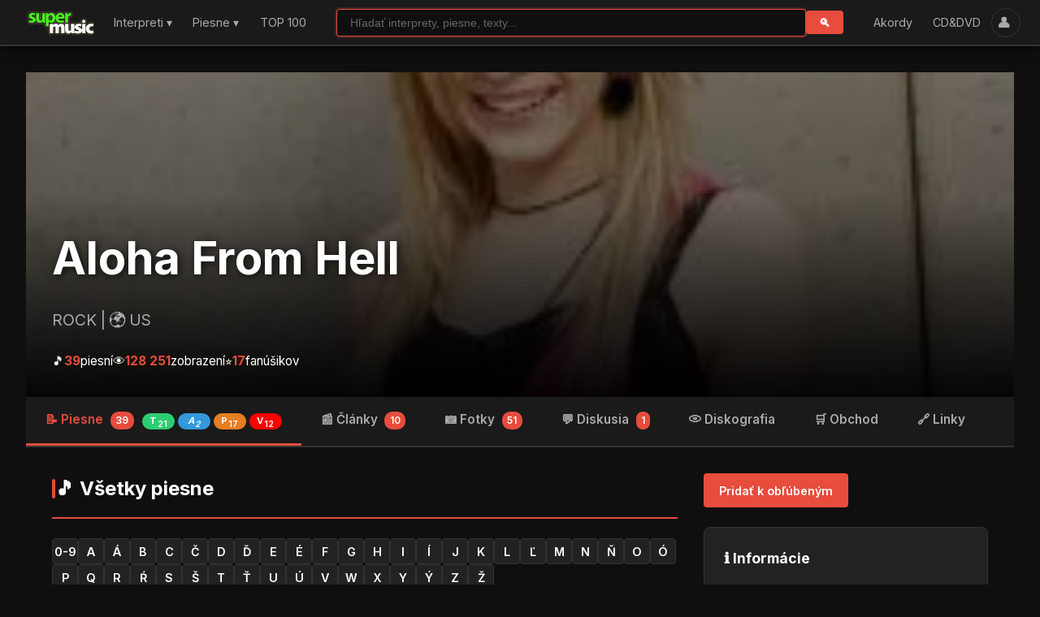

--- FILE ---
content_type: text/html; charset=UTF-8
request_url: https://supermusic.cz/skupina.php?idskupiny=51600&name=Aloha%20From%20Hell
body_size: 13865
content:
<!DOCTYPE html>
<html lang="cz">
<head>
    <meta charset="UTF-8">
    <meta name="viewport" content="width=device-width, initial-scale=1.0, viewport-fit=cover">
    <title>Aloha From Hell - akordy, texty, spevník, videá, články, fotky, linky, albumy, koncerty | SuperMusic.sk</title>
    <meta name="description" content="Aloha From Hell - kompletná databáza textov, akordov, tabov, prekladov, diskografie a fotografií. SuperMusic.sk - najväčší slovenský portál s hudobným obsahom.">
    <meta name="keywords" content="Aloha From Hell, texty piesní, akordy, taby, diskografia, US, hudba">
    <meta name="robots" content="index,follow">

    <!-- Canonical URL (can be overridden in child templates) -->
    <link rel="canonical" href="https://supermusic.cz/skupina.php?idskupiny=51600">

    <!-- Hreflang pre .sk/.cz domény -->
    <link rel="alternate" hreflang="sk" href="https://supermusic.cz/" />
    <link rel="alternate" hreflang="cs" href="https://supermusic.cz/" />
    <link rel="alternate" hreflang="x-default" href="https://supermusic.cz/" />

    <!-- RSS Feed -->
    <link rel="alternate" type="application/rss+xml" title="SuperMusic.sk RSS - Nové piesne a články" href="https://supermusic.cz/rss.xml.php" />

    <!-- Open Graph / Facebook -->
    <meta property="og:type" content="website">
    <meta property="og:url" content="https://supermusic.cz/">
    <meta property="og:title" content="SuperMusic.sk - Texty piesní, akordy, taby a hudobné správy">
    <meta property="og:description" content="Najväčší slovenský portál s textami piesní, akordami, tabmi a hudobnými správami. Viac ako 328 000 piesní od svetových aj slovenských interpretov.">
    <meta property="og:image" content="https://supermusic.cz/images/logoSK.gif">

    <!-- Twitter -->
    <meta property="twitter:card" content="summary_large_image">
    <meta property="twitter:url" content="https://supermusic.cz/">
    <meta property="twitter:title" content="SuperMusic.sk - Texty piesní, akordy, taby">
    <meta property="twitter:description" content="Najväčší slovenský portál s textami piesní, akordami a hudobnými správami.">

    <!-- Schema.org JSON-LD pre WebSite -->
    <script type="application/ld+json">
    {
      "@context": "https://schema.org",
      "@type": "WebSite",
      "name": "SuperMusic.sk",
      "url": "https://supermusic.cz/",
      "description": "Najväčší slovenský portál s textami piesní, akordami, tabmi a hudobnými správami. Viac ako 328 000 piesní od svetových aj slovenských interpretov.",
      "publisher": {
        "@type": "Organization",
        "name": "SuperMusic.sk",
        "url": "https://supermusic.cz"
      },
      "potentialAction": {
        "@type": "SearchAction",
        "target": "https://supermusic.cz/najdi.php?hladane={search_term_string}",
        "query-input": "required name=search_term_string"
      },
      "inLanguage": "sk"
    }
    </script>

    <!-- Favicon -->
    <link rel="shortcut icon" href="img/favicon.ico" />
    <link rel="apple-touch-icon" href="img/apple-touch-icon.png">

    <!-- Google Fonts -->
    <link href="https://fonts.googleapis.com/css2?family=Inter:wght@300;400;600;700&display=swap" rel="stylesheet">

    <!-- Font Awesome Icons (self-hosted) -->
    <link rel="stylesheet" href="/fonts/fontawesome/all.min.css">

    <!-- Modern CSS 2026 -->
    <link rel="stylesheet" href="/css/style2026.css?v=20251029-1">

    <!-- Google tag (gtag.js) - Analytics -->
    <script async src="https://www.googletagmanager.com/gtag/js?id=G-KVVQXHTHYW"></script>
    <script>
      window.dataLayer = window.dataLayer || [];
      function gtag(){dataLayer.push(arguments);}
      gtag('js', new Date());
      gtag('config', 'G-KVVQXHTHYW');
    </script>

    <!-- Google AdSense (disabled for checkout, homepage, obchod, and admin) -->
        <script data-ad-client="ca-pub-6396709449672314" async src="https://pagead2.googlesyndication.com/pagead/js/adsbygoogle.js"></script>
    
    <!-- Extra head content (for child templates) -->
    <!-- Open Graph / Facebook - Artist Specific -->
<meta property="og:type" content="music.musician">
<meta property="og:url" content="https://supermusic.cz/skupina.php?idskupiny=51600&amp;action=piesne">
<meta property="og:title" content="Aloha From Hell - akordy, texty, videá | SuperMusic.sk">
<meta property="og:description" content="Aloha From Hell - 39 piesní, 10 článkov. ROCK | US">
<meta property="og:image" content="https://supermusic.cz/photos/164033_42919271.webp">
<meta property="og:image:width" content="1200">
<meta property="og:image:height" content="630">

<!-- Twitter Card - Artist Specific -->
<meta name="twitter:card" content="summary_large_image">
<meta name="twitter:url" content="https://supermusic.cz/skupina.php?idskupiny=51600&amp;action=piesne">
<meta name="twitter:title" content="Aloha From Hell - akordy, texty | SuperMusic.sk">
<meta name="twitter:description" content="39 piesní, 2 akordov, 21 textov. ROCK">
<meta name="twitter:image" content="https://supermusic.cz/photos/164033_42919271.webp">

<!-- Schema.org JSON-LD - MusicGroup -->
<script type="application/ld+json">
{
  "@context": "https://schema.org",
  "@type": "MusicGroup",
  "name": "Aloha From Hell",
  "url": "https://supermusic.cz/skupina.php?idskupiny=51600&amp;action=piesne",
  "mainEntityOfPage": "https://supermusic.cz/skupina.php?idskupiny=51600&amp;action=piesne",
  "description": "Aloha From Hell - piesne, akordy, texty, videá, koncerty, albumy a diskografia na SuperMusic.sk",
    "genre": "ROCK",
      "location": {
    "@type": "Place",
    "name": "US"
  },
      "image": "https://supermusic.cz/photos/164033_42919271.webp",
    "interactionStatistic": {
    "@type": "InteractionCounter",
    "interactionType": "https://schema.org/ViewAction",
    "userInteractionCount": "128 251"
  },
  "publisher": {
    "@type": "Organization",
    "name": "SuperMusic.sk",
    "url": "https://supermusic.cz"
  }
}
</script>

    <!-- Additional CSS (for child templates) -->
    <style>
/* Modal Styles */
.modal {
    display: none;
    position: fixed;
    top: 0;
    left: 0;
    width: 100%;
    height: 100%;
    z-index: 9999;
    align-items: center;
    justify-content: center;
}

.modal.active {
    display: flex;
}

.modal-backdrop {
    position: absolute;
    top: 0;
    left: 0;
    width: 100%;
    height: 100%;
    background: rgba(0,0,0,0.7);
}

.modal-container {
    position: relative;
    background: #1a1a1a;
    border-radius: 12px;
    max-width: 900px;
    width: 90%;
    max-height: 90vh;
    overflow-y: auto;
    box-shadow: 0 10px 40px rgba(0,0,0,0.5);
    z-index: 10000;
}

.modal-header {
    display: flex;
    justify-content: space-between;
    align-items: center;
    padding: 20px;
    border-bottom: 1px solid #333;
}

.modal-title {
    margin: 0;
    font-size: 1.5rem;
    color: #fff;
}

.modal-close {
    background: none;
    border: none;
    font-size: 2rem;
    cursor: pointer;
    color: #999;
    padding: 0;
    width: 40px;
    height: 40px;
    display: flex;
    align-items: center;
    justify-content: center;
    border-radius: 50%;
    transition: background 0.3s;
}

.modal-close:hover {
    background: #333;
}

#album-products-content {
    padding: 20px;
}

.album-products-grid {
    display: grid;
    grid-template-columns: repeat(auto-fill, minmax(200px, 1fr));
    gap: 20px;
}

.album-product-card {
    background: #222;
    border-radius: 8px;
    overflow: hidden;
    transition: transform 0.3s;
}

.album-product-card:hover {
    transform: translateY(-4px);
}

.album-product-image {
    aspect-ratio: 1;
    background: #333;
    overflow: hidden;
}

.album-product-image img {
    width: 100%;
    height: 100%;
    object-fit: cover;
}

.album-product-info {
    padding: 15px;
}

.album-product-title {
    font-size: 0.95rem;
    color: #fff;
    margin: 0 0 10px 0;
    line-height: 1.3;
}

.album-product-meta {
    display: flex;
    gap: 8px;
    margin-bottom: 10px;
    flex-wrap: wrap;
}

.album-product-format {
    font-size: 0.75rem;
    background: #333;
    color: #ccc;
    padding: 2px 8px;
    border-radius: 3px;
}

.album-product-stock {
    font-size: 0.85rem;
    margin-bottom: 10px;
    font-weight: 600;
}

.album-product-stock.in-stock {
    color: #27ae60;
}

.album-product-stock.available {
    color: #f39c12;
}

.album-product-stock.preorder {
    color: #95a5a6;
}

.album-product-price {
    font-size: 1.2rem;
    font-weight: 700;
    color: #e74c3c;
    margin-bottom: 10px;
}

.album-product-btn {
    width: 100%;
    padding: 10px;
    background: linear-gradient(135deg, #e74c3c 0%, #c0392b 100%);
    color: white;
    border: none;
    border-radius: 6px;
    font-weight: 600;
    cursor: pointer;
    transition: all 0.3s;
}

.album-product-btn:hover {
    transform: translateY(-2px);
    box-shadow: 0 4px 8px rgba(231, 76, 60, 0.5);
}

.loading-spinner {
    border: 4px solid #333;
    border-top: 4px solid #e74c3c;
    border-radius: 50%;
    width: 40px;
    height: 40px;
    animation: spin 1s linear infinite;
    margin: 40px auto;
}

@keyframes spin {
    0% { transform: rotate(0deg); }
    100% { transform: rotate(360deg); }
}

.no-products-message {
    text-align: center;
    padding: 40px;
    color: #999;
}

.no-products-message p {
    font-size: 1.1rem;
    margin: 10px 0;
}

.supershop-link {
    display: inline-block;
    margin-top: 20px;
    padding: 12px 24px;
    background: #e74c3c;
    color: white;
    text-decoration: none;
    border-radius: 6px;
    font-weight: 600;
    transition: background 0.3s;
}

.supershop-link:hover {
    background: #c0392b;
}

@media (max-width: 768px) {
    .modal-container {
        width: 95%;
        max-height: 95vh;
    }

    .album-products-grid {
        grid-template-columns: repeat(auto-fill, minmax(150px, 1fr));
        gap: 15px;
    }
}

/* Sidebar News Styles */
.news-list {
    display: flex;
    flex-direction: column;
    gap: 15px;
}

.news-item {
    border-left: 3px solid var(--primary-color);
    padding-left: 12px;
    transition: all 0.2s ease;
}

.news-item:hover {
    border-left-color: var(--accent-color);
    padding-left: 16px;
}

.news-link {
    text-decoration: none;
    color: inherit;
    display: block;
}

.news-title {
    font-size: 14px;
    font-weight: 600;
    color: var(--text-primary);
    margin-bottom: 5px;
    line-height: 1.4;
}

.news-link:hover .news-title {
    color: var(--primary-color);
}

.news-meta {
    display: flex;
    flex-wrap: wrap;
    gap: 8px;
    font-size: 12px;
    color: var(--text-secondary);
}

.news-date {
    display: inline-flex;
    align-items: center;
    gap: 4px;
}

.news-source {
    color: var(--text-muted);
}

.sidebar-link {
    display: inline-block;
    margin-top: 15px;
    padding: 8px 16px;
    background: var(--card-bg);
    border: 1px solid var(--border-color);
    border-radius: 6px;
    color: var(--primary-color);
    text-decoration: none;
    font-size: 13px;
    font-weight: 600;
    transition: all 0.2s ease;
}

.sidebar-link:hover {
    background: var(--primary-color);
    color: white;
    border-color: var(--primary-color);
}
</style>
</head>
<body>


<!-- HEADER -->
<div id="header" class="header-container">
    <div class="header-top">
        <!-- LEFT: Logo + Hamburger -->
        <div class="left-nav">
            <!-- Hamburger Menu Button (Mobile Only) -->
            <button id="hamburgerBtn" class="hamburger-btn" aria-label="Menu">
                <span></span>
                <span></span>
                <span></span>
            </button>

            <div class="logo">
                <h1>
                    <a href="index.php" rel="home" title="SuperMusic.sk">
                        <img src="/images/logoSK.gif" alt="SuperMusic.sk">
                    </a>
                </h1>
            </div>

            <!-- Desktop Navigation (hidden on mobile) -->
            <nav class="desktop-nav">
                <ul>
                    <li class="dropdown">
                        <a href="skupiny.php" >Interpreti ▾</a>
                        <div class="dropdown-menu">
                            <a href="skupiny.php">Interpreti od A-Z</a>
                            <a href="top100.php?hitparada_id=3">TOP Interpreti</a>
                        </div>
                    </li>
                    <li class="dropdown">
                        <a href="piesne.php" >Piesne ▾</a>
                        <div class="dropdown-menu">
                            <a href="piesne.php">Piesne od A-Z</a>
                            <a href="nove_piesne.php">Nové piesne</a>
                            <a href="top100.php?hitparada_id=4">TOP piesne</a>
                        </div>
                    </li>
                    <li><a href="top100.php" >TOP 100</a></li>
                </ul>
            </nav>
        </div>

        <!-- CENTER: Smart Search (context-aware) -->
        <form class="search-form"
              action="najdi.php"
              method="get">
            <input type="text"
                   name="hladane"
                   placeholder="Hľadať piesne..."
                   value=""
                   autofocus>
            <button type="submit">🔍</button>
        </form>

        <!-- RIGHT: Secondary Navigation + User Icon -->
        <div class="right-nav">
            <!-- Desktop Navigation (hidden on mobile) -->
            <nav class="desktop-nav">
                <ul>
                    <li><a href="akordy.php" >Akordy</a></li>
                    <li><a href="obchod.php" >CD&amp;DVD</a></li>
                </ul>
            </nav>
            <button id="userButton" class="user-button" title="Prihlásenie / Registrácia">
                👤<span class="user-nick"></span>
            </button>
        </div>
    </div>
</div>

<!-- MOBILE MENU OVERLAY -->
<div id="mobileMenu" class="mobile-menu">
    <div class="mobile-menu-content">
        <div class="mobile-menu-header">
            <img src="/images/logoSK.gif" alt="SuperMusic.sk" style="height: 32px;">
            <button id="closeMobileMenu" class="close-btn" aria-label="Zavrieť menu">&times;</button>
        </div>
        <nav class="mobile-nav">
            <ul>
                <li><a href="skupiny.php" ><i class="fas fa-users"></i> Interpreti od A-Z</a></li>
                <li><a href="top100.php?hitparada_id=3" style="padding-left: 30px;"><i class="fas fa-trophy"></i> TOP Interpreti</a></li>
                <li class="menu-separator"></li>
                <li><a href="piesne.php" ><i class="fas fa-music"></i> Piesne od A-Z</a></li>
                <li><a href="nove_piesne.php" style="padding-left: 30px;"><i class="fas fa-clock"></i> Nové piesne</a></li>
                <li><a href="top100.php?hitparada_id=4" style="padding-left: 30px;"><i class="fas fa-fire"></i> TOP piesne</a></li>
                <li class="menu-separator"></li>
                <li><a href="top100.php" ><i class="fas fa-trophy"></i> TOP 100</a></li>
                <li class="menu-separator"></li>
                <li><a href="akordy.php" ><i class="fas fa-guitar"></i> Akordy</a></li>
                <li><a href="obchod.php" ><i class="fas fa-shopping-cart"></i> CD&amp;DVD</a></li>
            </ul>
        </nav>
    </div>
</div>

<!-- MOBILE MENU BACKDROP -->
<div id="mobileMenuBackdrop" class="mobile-menu-backdrop"></div>

<!-- MAIN CONTENT -->
<div class="container">
    
<!-- Artist Header with Photo -->
<div class="artist-header artist-header-custom"
     style="background-image: linear-gradient(rgba(0,0,0,0.5), rgba(0,0,0,0.7)), url('/photos/164033_42919271.webp');">
    <div class="artist-header-content">
        <h1 class="artist-name"><a href="/skupina.php?idskupiny=51600">Aloha From Hell</a></h1>
        <div class="artist-genre">
            ROCK |             🌍 US        </div>
        <div class="artist-stats">
            <div class="stat">🎵 <span class="stat-number">39</span> piesní</div>
            <div class="stat">👁️ <span class="stat-number">128 251</span> zobrazení</div>
            <div class="stat">⭐ <span class="stat-number">17</span> fanúšikov</div>
        </div>
    </div>
</div>

<!-- Tab Navigation -->
<div class="tabs">
    <div class="tabs-container">
        <a href="/skupina.php?idskupiny=51600&action=piesne" class="tab active">
            📝 Piesne <span class="tab-badge">39</span><span class="song-icons"><span class="song-icon text " title="Texty (21)" onclick="event.preventDefault(); event.stopPropagation(); window.location.href='/skupina.php?idskupiny=51600&action=piesne&typ=text'">T<sub>21</sub></span><span class="song-icon chord " title="Akordy (2)" onclick="event.preventDefault(); event.stopPropagation(); window.location.href='/skupina.php?idskupiny=51600&action=piesne&typ=akordy'">A<sub>2</sub></span><span class="song-icon translation " title="Preklady (17)" onclick="event.preventDefault(); event.stopPropagation(); window.location.href='/skupina.php?idskupiny=51600&action=piesne&typ=preklad'">P<sub>17</sub></span><span class="song-icon video " title="Videá (12)" onclick="event.preventDefault(); event.stopPropagation(); window.location.href='/skupina.php?idskupiny=51600&action=piesne&typ=video'">V<sub>12</sub></span></span>
        </a>
        <a href="/skupina.php?idskupiny=51600&action=news" class="tab ">
            📰 Články <span class="tab-badge">10</span>
        </a>
        <a href="/skupina.php?idskupiny=51600&action=fotky" class="tab ">
            📷 Fotky <span class="tab-badge">51</span>
        </a>
                <a href="/skupina.php?idskupiny=51600&action=diskusia" class="tab ">
            💬 Diskusia <span class="tab-badge">1</span>
        </a>
        <a href="/skupina.php?idskupiny=51600&action=albumy" class="tab ">
            💿 Diskografia
        </a>
        <a href="/skupina.php?idskupiny=51600&action=obchod" class="tab ">
            🛒 Obchod
        </a>
        <a href="/skupina.php?idskupiny=51600&action=linky" class="tab ">
            🔗 Linky
        </a>
    </div>
</div>

<!-- Main Content -->
<div class="container">
    <div class="content-grid-sidebar">

        <!-- LEFT: Content based on action -->
        <div>
                            <h2 class="section-title">
            🎵 Všetky piesne
    </h2>

<!-- Alphabet Filter -->
<div class="alphabet-filter">
            <a href="/skupina.php?idskupiny=51600&action=piesne&letter=0-9"
       class="">0-9</a>
        <a href="/skupina.php?idskupiny=51600&action=piesne&letter=A"
       class="">A</a>
        <a href="/skupina.php?idskupiny=51600&action=piesne&letter=Á"
       class="">Á</a>
        <a href="/skupina.php?idskupiny=51600&action=piesne&letter=B"
       class="">B</a>
        <a href="/skupina.php?idskupiny=51600&action=piesne&letter=C"
       class="">C</a>
        <a href="/skupina.php?idskupiny=51600&action=piesne&letter=Č"
       class="">Č</a>
        <a href="/skupina.php?idskupiny=51600&action=piesne&letter=D"
       class="">D</a>
        <a href="/skupina.php?idskupiny=51600&action=piesne&letter=Ď"
       class="">Ď</a>
        <a href="/skupina.php?idskupiny=51600&action=piesne&letter=E"
       class="">E</a>
        <a href="/skupina.php?idskupiny=51600&action=piesne&letter=É"
       class="">É</a>
        <a href="/skupina.php?idskupiny=51600&action=piesne&letter=F"
       class="">F</a>
        <a href="/skupina.php?idskupiny=51600&action=piesne&letter=G"
       class="">G</a>
        <a href="/skupina.php?idskupiny=51600&action=piesne&letter=H"
       class="">H</a>
        <a href="/skupina.php?idskupiny=51600&action=piesne&letter=I"
       class="">I</a>
        <a href="/skupina.php?idskupiny=51600&action=piesne&letter=Í"
       class="">Í</a>
        <a href="/skupina.php?idskupiny=51600&action=piesne&letter=J"
       class="">J</a>
        <a href="/skupina.php?idskupiny=51600&action=piesne&letter=K"
       class="">K</a>
        <a href="/skupina.php?idskupiny=51600&action=piesne&letter=L"
       class="">L</a>
        <a href="/skupina.php?idskupiny=51600&action=piesne&letter=Ľ"
       class="">Ľ</a>
        <a href="/skupina.php?idskupiny=51600&action=piesne&letter=M"
       class="">M</a>
        <a href="/skupina.php?idskupiny=51600&action=piesne&letter=N"
       class="">N</a>
        <a href="/skupina.php?idskupiny=51600&action=piesne&letter=Ň"
       class="">Ň</a>
        <a href="/skupina.php?idskupiny=51600&action=piesne&letter=O"
       class="">O</a>
        <a href="/skupina.php?idskupiny=51600&action=piesne&letter=Ó"
       class="">Ó</a>
        <a href="/skupina.php?idskupiny=51600&action=piesne&letter=P"
       class="">P</a>
        <a href="/skupina.php?idskupiny=51600&action=piesne&letter=Q"
       class="">Q</a>
        <a href="/skupina.php?idskupiny=51600&action=piesne&letter=R"
       class="">R</a>
        <a href="/skupina.php?idskupiny=51600&action=piesne&letter=Ŕ"
       class="">Ŕ</a>
        <a href="/skupina.php?idskupiny=51600&action=piesne&letter=S"
       class="">S</a>
        <a href="/skupina.php?idskupiny=51600&action=piesne&letter=Š"
       class="">Š</a>
        <a href="/skupina.php?idskupiny=51600&action=piesne&letter=T"
       class="">T</a>
        <a href="/skupina.php?idskupiny=51600&action=piesne&letter=Ť"
       class="">Ť</a>
        <a href="/skupina.php?idskupiny=51600&action=piesne&letter=U"
       class="">U</a>
        <a href="/skupina.php?idskupiny=51600&action=piesne&letter=Ú"
       class="">Ú</a>
        <a href="/skupina.php?idskupiny=51600&action=piesne&letter=V"
       class="">V</a>
        <a href="/skupina.php?idskupiny=51600&action=piesne&letter=W"
       class="">W</a>
        <a href="/skupina.php?idskupiny=51600&action=piesne&letter=X"
       class="">X</a>
        <a href="/skupina.php?idskupiny=51600&action=piesne&letter=Y"
       class="">Y</a>
        <a href="/skupina.php?idskupiny=51600&action=piesne&letter=Ý"
       class="">Ý</a>
        <a href="/skupina.php?idskupiny=51600&action=piesne&letter=Z"
       class="">Z</a>
        <a href="/skupina.php?idskupiny=51600&action=piesne&letter=Ž"
       class="">Ž</a>
    </div>

<!-- Songs List -->
<div class="songs-list">
        <div class="song-item">
        <div class="song-number">1.</div>
        <a href="/piesen.php?id=412423" class="song-title-link">Walk Away</a>
        <div class="song-icons">
                        <a href="/piesen.php?id=412423" class="song-icon chord" title="Akordy">A</a>
                                    <a href="/piesen.php?id=205852" class="song-icon text" title="Text">T</a>
                                                <a href="/piesen.php?id=328605" class="song-icon translation" title="Preklad">P</a>
                                    <div class="song-icon video" title="Video">V</div>
                    </div>
        <div class="song-rating">
                                                <span class="star">★</span>
                                                                <span class="star">★</span>
                                                                <span class="star">★</span>
                                                                <span class="star">★</span>
                                                                <span class="star">★</span>
                                    </div>
    </div>
        <div class="song-item">
        <div class="song-number">2.</div>
        <a href="/piesen.php?id=323530" class="song-title-link">Don´t Gimme That</a>
        <div class="song-icons">
                        <a href="/piesen.php?id=323530" class="song-icon chord" title="Akordy">A</a>
                                    <a href="/piesen.php?id=192168" class="song-icon text" title="Text">T</a>
                                                <a href="/piesen.php?id=194023" class="song-icon translation" title="Preklad">P</a>
                                    <div class="song-icon video" title="Video">V</div>
                    </div>
        <div class="song-rating">
                                                <span class="star">★</span>
                                                                <span class="star">★</span>
                                                                <span class="star">★</span>
                                                                <span class="star">★</span>
                                                                <span class="star">★</span>
                                    </div>
    </div>
        <div class="song-item">
        <div class="song-number">3.</div>
        <a href="/piesen.php?id=335704" class="song-title-link">Can You Hear Me Boys</a>
        <div class="song-icons">
                                    <a href="/piesen.php?id=335704" class="song-icon text" title="Text">T</a>
                                                <a href="/piesen.php?id=341342" class="song-icon translation" title="Preklad">P</a>
                                </div>
        <div class="song-rating">
                                                <span class="star">★</span>
                                                                <span class="star">★</span>
                                                                <span class="star">★</span>
                                                                <span class="star">★</span>
                                                                <span class="star">★</span>
                                    </div>
    </div>
        <div class="song-item">
        <div class="song-number">4.</div>
        <a href="/piesen.php?id=192810" class="song-title-link">Fear Of Tomorrow</a>
        <div class="song-icons">
                                    <a href="/piesen.php?id=192810" class="song-icon text" title="Text">T</a>
                                                <a href="/piesen.php?id=194022" class="song-icon translation" title="Preklad">P</a>
                                </div>
        <div class="song-rating">
                                                <span class="star">★</span>
                                                                <span class="star">★</span>
                                                                <span class="star">★</span>
                                                                <span class="star">★</span>
                                                                <span class="star">★</span>
                                    </div>
    </div>
        <div class="song-item">
        <div class="song-number">5.</div>
        <a href="/piesen.php?id=326988" class="song-title-link">No More Days To Waste</a>
        <div class="song-icons">
                                    <a href="/piesen.php?id=326988" class="song-icon text" title="Text">T</a>
                                                <a href="/piesen.php?id=328606" class="song-icon translation" title="Preklad">P</a>
                                    <div class="song-icon video" title="Video">V</div>
                    </div>
        <div class="song-rating">
                                                <span class="star">★</span>
                                                                <span class="star">★</span>
                                                                <span class="star">★</span>
                                                                <span class="star">★</span>
                                                                <span class="star">☆</span>
                                    </div>
    </div>
        <div class="song-item">
        <div class="song-number">6.</div>
        <a href="/piesen.php?id=325111" class="song-title-link">Hello, Hello</a>
        <div class="song-icons">
                                    <a href="/piesen.php?id=325111" class="song-icon text" title="Text">T</a>
                                                <a href="/piesen.php?id=336913" class="song-icon translation" title="Preklad">P</a>
                                </div>
        <div class="song-rating">
                                                <span class="star">★</span>
                                                                <span class="star">★</span>
                                                                <span class="star">★</span>
                                                                <span class="star">★</span>
                                                                <span class="star">★</span>
                                    </div>
    </div>
        <div class="song-item">
        <div class="song-number">7.</div>
        <a href="/piesen.php?id=328520" class="song-title-link">Wake Me Up</a>
        <div class="song-icons">
                                    <a href="/piesen.php?id=328520" class="song-icon text" title="Text">T</a>
                                                <a href="/piesen.php?id=328607" class="song-icon translation" title="Preklad">P</a>
                                </div>
        <div class="song-rating">
                                                <span class="star">★</span>
                                                                <span class="star">★</span>
                                                                <span class="star">★</span>
                                                                <span class="star">★</span>
                                                                <span class="star">★</span>
                                    </div>
    </div>
        <div class="song-item">
        <div class="song-number">8.</div>
        <a href="/piesen.php?id=325118" class="song-title-link">You</a>
        <div class="song-icons">
                                    <a href="/piesen.php?id=325118" class="song-icon text" title="Text">T</a>
                                                <a href="/piesen.php?id=337421" class="song-icon translation" title="Preklad">P</a>
                                    <div class="song-icon video" title="Video">V</div>
                    </div>
        <div class="song-rating">
                                                <span class="star">★</span>
                                                                <span class="star">★</span>
                                                                <span class="star">★</span>
                                                                <span class="star">★</span>
                                                                <span class="star">★</span>
                                    </div>
    </div>
        <div class="song-item">
        <div class="song-number">9.</div>
        <a href="/piesen.php?id=324117" class="song-title-link">My Love You Are</a>
        <div class="song-icons">
                                    <a href="/piesen.php?id=324117" class="song-icon text" title="Text">T</a>
                                                <a href="/piesen.php?id=327759" class="song-icon translation" title="Preklad">P</a>
                                    <div class="song-icon video" title="Video">V</div>
                    </div>
        <div class="song-rating">
                                                <span class="star">★</span>
                                                                <span class="star">★</span>
                                                                <span class="star">★</span>
                                                                <span class="star">★</span>
                                                                <span class="star">★</span>
                                    </div>
    </div>
        <div class="song-item">
        <div class="song-number">10.</div>
        <a href="/piesen.php?id=200619" class="song-title-link">Don\&#039;t gimme that - CZ</a>
        <div class="song-icons">
                                                            <a href="/piesen.php?id=200619" class="song-icon translation" title="Preklad">P</a>
                                    <div class="song-icon video" title="Video">V</div>
                    </div>
        <div class="song-rating">
                                                <span class="star">★</span>
                                                                <span class="star">★</span>
                                                                <span class="star">★</span>
                                                                <span class="star">★</span>
                                                                <span class="star">★</span>
                                    </div>
    </div>
        <div class="song-item">
        <div class="song-number">11.</div>
        <a href="/piesen.php?id=328519" class="song-title-link">How Come You Are The One</a>
        <div class="song-icons">
                                    <a href="/piesen.php?id=328519" class="song-icon text" title="Text">T</a>
                                                <a href="/piesen.php?id=337423" class="song-icon translation" title="Preklad">P</a>
                                    <div class="song-icon video" title="Video">V</div>
                    </div>
        <div class="song-rating">
                                                <span class="star">★</span>
                                                                <span class="star">★</span>
                                                                <span class="star">★</span>
                                                                <span class="star">★</span>
                                                                <span class="star">★</span>
                                    </div>
    </div>
        <div class="song-item">
        <div class="song-number">12.</div>
        <a href="/piesen.php?id=325121" class="song-title-link">Girls Just Wanna Have Fun</a>
        <div class="song-icons">
                                    <a href="/piesen.php?id=325121" class="song-icon text" title="Text">T</a>
                                                            <div class="song-icon video" title="Video">V</div>
                    </div>
        <div class="song-rating">
                                                <span class="star">★</span>
                                                                <span class="star">★</span>
                                                                <span class="star">★</span>
                                                                <span class="star">★</span>
                                                                <span class="star">★</span>
                                    </div>
    </div>
        <div class="song-item">
        <div class="song-number">13.</div>
        <a href="/piesen.php?id=325113" class="song-title-link">Can You Here Me Boys</a>
        <div class="song-icons">
                                    <a href="/piesen.php?id=325113" class="song-icon text" title="Text">T</a>
                                                            <div class="song-icon video" title="Video">V</div>
                    </div>
        <div class="song-rating">
                                                <span class="star">★</span>
                                                                <span class="star">★</span>
                                                                <span class="star">★</span>
                                                                <span class="star">★</span>
                                                                <span class="star">★</span>
                                    </div>
    </div>
        <div class="song-item">
        <div class="song-number">14.</div>
        <a href="/piesen.php?id=381618" class="song-title-link">Hold On</a>
        <div class="song-icons">
                                    <a href="/piesen.php?id=381618" class="song-icon text" title="Text">T</a>
                                                            <div class="song-icon video" title="Video">V</div>
                    </div>
        <div class="song-rating">
                                                <span class="star">★</span>
                                                                <span class="star">★</span>
                                                                <span class="star">★</span>
                                                                <span class="star">★</span>
                                                                <span class="star">★</span>
                                    </div>
    </div>
        <div class="song-item">
        <div class="song-number">15.</div>
        <a href="/piesen.php?id=201856" class="song-title-link">Catch Me</a>
        <div class="song-icons">
                                    <a href="/piesen.php?id=201856" class="song-icon text" title="Text">T</a>
                                                        </div>
        <div class="song-rating">
                                                <span class="star">★</span>
                                                                <span class="star">★</span>
                                                                <span class="star">★</span>
                                                                <span class="star">★</span>
                                                                <span class="star">★</span>
                                    </div>
    </div>
        <div class="song-item">
        <div class="song-number">16.</div>
        <a href="/piesen.php?id=328604" class="song-title-link">Fear Or Tomorrow</a>
        <div class="song-icons">
                                                            <a href="/piesen.php?id=328604" class="song-icon translation" title="Preklad">P</a>
                                </div>
        <div class="song-rating">
                                                <span class="star">★</span>
                                                                <span class="star">☆</span>
                                                                <span class="star">☆</span>
                                                                <span class="star">☆</span>
                                                                <span class="star">☆</span>
                                    </div>
    </div>
        <div class="song-item">
        <div class="song-number">17.</div>
        <a href="/piesen.php?id=337424" class="song-title-link">Dont Gimme That</a>
        <div class="song-icons">
                                                            <a href="/piesen.php?id=337424" class="song-icon translation" title="Preklad">P</a>
                                    <div class="song-icon video" title="Video">V</div>
                    </div>
        <div class="song-rating">
                                                <span class="star">★</span>
                                                                <span class="star">★</span>
                                                                <span class="star">★</span>
                                                                <span class="star">★</span>
                                                                <span class="star">★</span>
                                    </div>
    </div>
        <div class="song-item">
        <div class="song-number">18.</div>
        <a href="/piesen.php?id=337425" class="song-title-link">Dont Hurt Yourself</a>
        <div class="song-icons">
                                                            <a href="/piesen.php?id=337425" class="song-icon translation" title="Preklad">P</a>
                                </div>
        <div class="song-rating">
                                                <span class="star">★</span>
                                                                <span class="star">★</span>
                                                                <span class="star">★</span>
                                                                <span class="star">★</span>
                                                                <span class="star">★</span>
                                    </div>
    </div>
        <div class="song-item">
        <div class="song-number">19.</div>
        <a href="/piesen.php?id=321518" class="song-title-link">Wake Me Up By Xx_kubqoo_xx</a>
        <div class="song-icons">
                                    <a href="/piesen.php?id=321518" class="song-icon text" title="Text">T</a>
                                                        </div>
        <div class="song-rating">
                                                <span class="star">★</span>
                                                                <span class="star">★</span>
                                                                <span class="star">★</span>
                                                                <span class="star">★</span>
                                                                <span class="star">★</span>
                                    </div>
    </div>
        <div class="song-item">
        <div class="song-number">20.</div>
        <a href="/piesen.php?id=329438" class="song-title-link">No More Days To Waste-afh</a>
        <div class="song-icons">
                                    <a href="/piesen.php?id=329438" class="song-icon text" title="Text">T</a>
                                                            <div class="song-icon video" title="Video">V</div>
                    </div>
        <div class="song-rating">
                                                <span class="star">★</span>
                                                                <span class="star">★</span>
                                                                <span class="star">★</span>
                                                                <span class="star">★</span>
                                                                <span class="star">★</span>
                                    </div>
    </div>
        <div class="song-item">
        <div class="song-number">21.</div>
        <a href="/piesen.php?id=336920" class="song-title-link">Wake Me Up2</a>
        <div class="song-icons">
                                                            <a href="/piesen.php?id=336920" class="song-icon translation" title="Preklad">P</a>
                                </div>
        <div class="song-rating">
                                                <span class="star">★</span>
                                                                <span class="star">★</span>
                                                                <span class="star">★</span>
                                                                <span class="star">★</span>
                                                                <span class="star">★</span>
                                    </div>
    </div>
        <div class="song-item">
        <div class="song-number">22.</div>
        <a href="/piesen.php?id=381616" class="song-title-link">I\&#039;ll Smash Your Mind</a>
        <div class="song-icons">
                                    <a href="/piesen.php?id=381616" class="song-icon text" title="Text">T</a>
                                                        </div>
        <div class="song-rating">
                                                <span class="star">★</span>
                                                                <span class="star">★</span>
                                                                <span class="star">★</span>
                                                                <span class="star">★</span>
                                                                <span class="star">★</span>
                                    </div>
    </div>
        <div class="song-item">
        <div class="song-number">23.</div>
        <a href="/piesen.php?id=381617" class="song-title-link">I\&#039;m Falling</a>
        <div class="song-icons">
                                    <a href="/piesen.php?id=381617" class="song-icon text" title="Text">T</a>
                                                        </div>
        <div class="song-rating">
                                                <span class="star">★</span>
                                                                <span class="star">★</span>
                                                                <span class="star">★</span>
                                                                <span class="star">★</span>
                                                                <span class="star">★</span>
                                    </div>
    </div>
        <div class="song-item">
        <div class="song-number">24.</div>
        <a href="/piesen.php?id=325115" class="song-title-link">Don´t Hurt Yourself</a>
        <div class="song-icons">
                                    <a href="/piesen.php?id=325115" class="song-icon text" title="Text">T</a>
                                                        </div>
        <div class="song-rating">
                                                <span class="star">★</span>
                                                                <span class="star">★</span>
                                                                <span class="star">★</span>
                                                                <span class="star">★</span>
                                                                <span class="star">★</span>
                                    </div>
    </div>
        <div class="song-item">
        <div class="song-number">25.</div>
        <a href="/piesen.php?id=328518" class="song-title-link">Catch Me If You Can</a>
        <div class="song-icons">
                                    <a href="/piesen.php?id=328518" class="song-icon text" title="Text">T</a>
                                                        </div>
        <div class="song-rating">
                                                <span class="star">★</span>
                                                                <span class="star">★</span>
                                                                <span class="star">★</span>
                                                                <span class="star">★</span>
                                                                <span class="star">★</span>
                                    </div>
    </div>
    </div>

<!-- Pagination -->
                    </div>

        <!-- RIGHT: Sidebar -->
        <div class="sidebar sticky">
            <!-- Action Buttons -->
<div class="action-buttons">
            <a href="/login.php?auto_favorite=51600" class="btn btn-primary">Pridať k obľúbeným</a>
    </div>

<!-- Advertising Zone 200 - Artist Sidebar -->

<!-- Artist Info -->
<div class="sidebar-section">
    <h3 class="sidebar-title">ℹ️ Informácie</h3>
    <div class="info-list">
                <div class="info-item">
            <span class="info-label">Žáner:</span>
            <span class="info-value">ROCK</span>
        </div>
                        <div class="info-item">
            <span class="info-label">Krajina:</span>
            <span class="info-value">🌍 US</span>
        </div>
            </div>
</div>

<!-- News Preview -->
<div class="sidebar-section">
    <h3 class="sidebar-title">📰 Najnovšie správy</h3>
            <div class="news-list">
                        <div class="news-item">
                <a href="/sprava.php?idskupiny=51600&idspravy=155858" class="news-link" target="_blank" rel="noopener noreferrer">
                    <div class="news-title">Enablers - Tundra</div>
                    <div class="news-meta">
                        <span class="news-date">📅 05.06.2009</span>
                                                <span class="news-source">• Správa</span>
                                            </div>
                </a>
            </div>
                        <div class="news-item">
                <a href="/sprava.php?idskupiny=51600&idspravy=155853" class="news-link" target="_blank" rel="noopener noreferrer">
                    <div class="news-title">Legendární Antifest proběhne na přelomu července a srpna v Jaroměři</div>
                    <div class="news-meta">
                        <span class="news-date">📅 05.06.2009</span>
                                                <span class="news-source">• Správa</span>
                                            </div>
                </a>
            </div>
                        <div class="news-item">
                <a href="/sprava.php?idskupiny=51600&idspravy=155921" class="news-link" target="_blank" rel="noopener noreferrer">
                    <div class="news-title">Na koncert Leonarda Cohena již za 1090 korun</div>
                    <div class="news-meta">
                        <span class="news-date">📅 04.06.2009</span>
                                                <span class="news-source">• Správa</span>
                                            </div>
                </a>
            </div>
                        <div class="news-item">
                <a href="/sprava.php?idskupiny=51600&idspravy=155836" class="news-link" target="_blank" rel="noopener noreferrer">
                    <div class="news-title">N.E.R.D. - Seeing Sounds</div>
                    <div class="news-meta">
                        <span class="news-date">📅 03.06.2009</span>
                                                <span class="news-source">• Správa</span>
                                            </div>
                </a>
            </div>
                        <div class="news-item">
                <a href="/sprava.php?idskupiny=51600&idspravy=155920" class="news-link" target="_blank" rel="noopener noreferrer">
                    <div class="news-title">Haida festival nabídne zvučná jména českého country, folk, blues a bluegrassu</div>
                    <div class="news-meta">
                        <span class="news-date">📅 01.06.2009</span>
                                                <span class="news-source">• Správa</span>
                                            </div>
                </a>
            </div>
                    </div>
                <a href="/skupina.php?idskupiny=51600&action=news" class="sidebar-link">
            Zobraziť všetky správy (10) →
        </a>
            </div>

<!-- Similar Artists -->
<div class="sidebar-section">
    <h3 class="sidebar-title">🎵 Podobní interpreti</h3>
            <div class="similar-artists-list">
                        <div class="similar-artist-item">
                <a href="/skupina.php?idskupiny=376" class="similar-artist-link">
                    <div class="similar-artist-name">Beatles</div>
                    <div class="similar-artist-meta text-muted text-sm">
                        🎵 757 piesní
                    </div>
                </a>
            </div>
                        <div class="similar-artist-item">
                <a href="/skupina.php?idskupiny=608" class="similar-artist-link">
                    <div class="similar-artist-name">Filmová Hudba Zahraničná</div>
                    <div class="similar-artist-meta text-muted text-sm">
                        🎵 895 piesní
                    </div>
                </a>
            </div>
                        <div class="similar-artist-item">
                <a href="/skupina.php?idskupiny=610" class="similar-artist-link">
                    <div class="similar-artist-name">Nirvana</div>
                    <div class="similar-artist-meta text-muted text-sm">
                        🎵 542 piesní
                    </div>
                </a>
            </div>
                        <div class="similar-artist-item">
                <a href="/skupina.php?idskupiny=1902" class="similar-artist-link">
                    <div class="similar-artist-name">Green Day</div>
                    <div class="similar-artist-meta text-muted text-sm">
                        🎵 717 piesní
                    </div>
                </a>
            </div>
                        <div class="similar-artist-item">
                <a href="/skupina.php?idskupiny=626" class="similar-artist-link">
                    <div class="similar-artist-name">Metallica</div>
                    <div class="similar-artist-meta text-muted text-sm">
                        🎵 603 piesní
                    </div>
                </a>
            </div>
                        <div class="similar-artist-item">
                <a href="/skupina.php?idskupiny=19511" class="similar-artist-link">
                    <div class="similar-artist-name">Rihanna</div>
                    <div class="similar-artist-meta text-muted text-sm">
                        🎵 475 piesní
                    </div>
                </a>
            </div>
                    </div>
    </div>

<script>
// Toggle favorite artist
async function toggleFavorite(artistId, artistName) {
    const btn = document.getElementById('favorite-btn');
    const icon = document.getElementById('favorite-icon');
    const text = document.getElementById('favorite-text');

    // Get current state
    const isFavorite = icon.textContent === '⭐';
    const action = isFavorite ? 'remove' : 'add';

    // Disable button during request
    btn.disabled = true;
    btn.style.opacity = '0.6';

    try {
        const response = await fetch('/api2025/favorites.php', {
            method: 'POST',
            headers: {
                'Content-Type': 'application/json'
            },
            body: JSON.stringify({
                artist_id: artistId,
                action: action
            })
        });

        const data = await response.json();

        if (data.success) {
            // Update UI
            if (data.is_favorite) {
                icon.textContent = '⭐';
                text.textContent = 'Odobrať z obľúbených';
            } else {
                icon.textContent = '☆';
                text.textContent = 'Pridať k obľúbeným';
            }

            // Show success message
            showNotification(data.message, 'success');
        } else {
            showNotification(data.message || 'Chyba pri spracovaní požiadavky', 'error');
        }
    } catch (error) {
        console.error('Favorite toggle error:', error);
        showNotification('Chyba pri komunikácii so serverom', 'error');
    } finally {
        // Re-enable button
        btn.disabled = false;
        btn.style.opacity = '1';
    }
}

// Simple notification system
function showNotification(message, type = 'info') {
    // Create notification element
    const notification = document.createElement('div');
    notification.className = `notification notification-${type}`;
    notification.textContent = message;
    notification.style.cssText = `
        position: fixed;
        top: 20px;
        right: 20px;
        padding: 15px 20px;
        background: ${type === 'success' ? '#28a745' : type === 'error' ? '#dc3545' : '#17a2b8'};
        color: white;
        border-radius: 8px;
        box-shadow: 0 4px 12px rgba(0,0,0,0.3);
        z-index: 10000;
        animation: slideIn 0.3s ease;
        max-width: 300px;
        font-size: 14px;
        font-weight: 500;
    `;

    document.body.appendChild(notification);

    // Remove after 3 seconds
    setTimeout(() => {
        notification.style.animation = 'slideOut 0.3s ease';
        setTimeout(() => notification.remove(), 300);
    }, 3000);
}

// Add CSS animations
const style = document.createElement('style');
style.textContent = `
    @keyframes slideIn {
        from {
            transform: translateX(100%);
            opacity: 0;
        }
        to {
            transform: translateX(0);
            opacity: 1;
        }
    }
    @keyframes slideOut {
        from {
            transform: translateX(0);
            opacity: 1;
        }
        to {
            transform: translateX(100%);
            opacity: 0;
        }
    }
`;
document.head.appendChild(style);
</script>
        </div>

    </div>
</div>

<!-- Album Products Modal -->
<div class="modal" id="album-products-modal">
    <div class="modal-backdrop" onclick="closeAlbumModal()"></div>
    <div class="modal-container">
        <div class="modal-header">
            <h2 class="modal-title" id="album-modal-title">Produkty albumu</h2>
            <button class="modal-close" onclick="closeAlbumModal()">&times;</button>
        </div>
        <div id="album-products-content">
            <!-- Products will be loaded here -->
        </div>
    </div>
</div>

</div>

<!-- FOOTER -->
<footer class="footer">
    <div class="container">
        <div class="footer-content">
            <div class="footer-left">
                <p>&copy; 2001 SuperMusic - Všetky práva vyhradené</p>
                <p>Texty piesní, akordy, taby a hudobné správy</p>
            </div>
            <div class="footer-right">
                <a href="/news.php">Hudobné novinky</a> •
                <a href="/obchod.php">CD Obchod</a> •
                <a href="/forum.php">Napíšte nám</a>
            </div>
        </div>
    </div>
</footer>

<!-- Login/Register Modal -->

<!-- Login/Register Modal -->
<div id="loginModal" class="modal-overlay">
    <div class="modal-container">
        <div class="modal-header">
            <h2 id="modalTitle">Prihlásenie</h2>
            <button class="modal-close" onclick="closeLoginModal()">&times;</button>
        </div>

        <!-- Login Form -->
        <div id="loginForm" class="modal-content">
            <form method="POST" action="/login.php" id="loginFormElement">
                <div class="form-group">
                    <label for="loginEmail">Email:</label>
                    <input type="email" id="loginEmail" name="email" required
                           class="form-input" placeholder="vas@email.sk" value="@" autocomplete="email">
                </div>

                <div class="form-group">
                    <label for="loginPassword">Heslo:</label>
                    <input type="password" id="loginPassword" name="heslo" required
                           class="form-input" placeholder="••••••••" autocomplete="current-password">
                </div>

                <div class="form-actions">
                    <button type="submit" class="btn btn-primary btn-full">
                        🔐 Prihlásiť sa
                    </button>
                </div>

                <div class="form-links">
                    <a href="javascript:void(0)" onclick="showForgotPassword()">
                        Zabudli ste heslo?
                    </a>
                    <span>•</span>
                    <a href="javascript:void(0)" onclick="showRegisterForm()">
                        Zaregistrovať sa
                    </a>
                </div>
            </form>
        </div>

        <!-- Register Form -->
        <div id="registerForm" class="modal-content" style="display: none;">
            <!-- Error/Success Message Container -->
            <div id="registerMessage" style="display: none; margin-bottom: 15px;"></div>

            <form id="registerFormElement">
                <div class="form-group">
                    <label for="registerEmail">Email:</label>
                    <input type="email" id="registerEmail" name="email" required
                           class="form-input" placeholder="vas@email.sk" autocomplete="email">
                </div>

                <div class="form-group">
                    <label for="registerPassword">Heslo:</label>
                    <input type="password" id="registerPassword" name="password" required
                           class="form-input" placeholder="••••••••" minlength="6" autocomplete="new-password">
                </div>

                <div class="form-group">
                    <label for="registerPasswordConfirm">Heslo znova:</label>
                    <input type="password" id="registerPasswordConfirm" name="password_confirm" required
                           class="form-input" placeholder="••••••••" minlength="6" autocomplete="new-password">
                </div>

                <div class="form-group">
                    <label for="registerNick">Nick (prezývka):</label>
                    <input type="text" id="registerNick" name="name" required
                           class="form-input" placeholder="Vaša prezývka" autocomplete="username">
                </div>

                <div class="form-actions">
                    <button type="submit" class="btn btn-primary btn-full" id="registerSubmitBtn">
                        ✅ Registrovať sa
                    </button>
                </div>

                <div class="form-links">
                    <a href="javascript:void(0)" onclick="showLoginForm()">
                        ← Späť na prihlásenie
                    </a>
                </div>
            </form>
        </div>

        <!-- Forgot Password Form -->
        <div id="forgotPasswordForm" class="modal-content" style="display: none;">
            <form method="POST" action="/login_sendpass.php" id="forgotPasswordFormElement">
                <p class="form-description">
                    Zadajte svoj email a pošleme Vám nové heslo.
                </p>

                <div class="form-group">
                    <label for="forgotEmail">Email:</label>
                    <input type="email" id="forgotEmail" name="email" required
                           class="form-input" placeholder="vas@email.sk" autocomplete="email">
                </div>

                <div class="form-actions">
                    <button type="submit" class="btn btn-primary btn-full">
                        📧 Odoslať nové heslo
                    </button>
                </div>

                <div class="form-links">
                    <a href="javascript:void(0)" onclick="showLoginForm()">
                        ← Späť na prihlásenie
                    </a>
                </div>
            </form>
        </div>
    </div>
</div>

<style>
/* Modal Overlay - 2026 Dark Theme */
.modal-overlay {
    display: none;
    position: fixed;
    top: 0;
    left: 0;
    width: 100%;
    height: 100%;
    background: rgba(0, 0, 0, 0.85);
    backdrop-filter: blur(8px);
    z-index: 10000;
    animation: fadeIn 0.3s ease;
}

.modal-overlay.active {
    display: flex;
    justify-content: center;
    align-items: center;
}

@keyframes fadeIn {
    from { opacity: 0; }
    to { opacity: 1; }
}

.modal-container {
    background: var(--card-bg, #1a1a1a);
    border-radius: 12px;
    width: 90%;
    max-width: 450px;
    max-height: 90vh;
    overflow-y: auto;
    box-shadow: 0 20px 60px rgba(0, 0, 0, 0.5);
    animation: slideUp 0.3s ease;
}

@keyframes slideUp {
    from {
        transform: translateY(30px);
        opacity: 0;
    }
    to {
        transform: translateY(0);
        opacity: 1;
    }
}

.modal-header {
    display: flex;
    justify-content: space-between;
    align-items: center;
    padding: 20px 25px;
    border-bottom: 1px solid var(--border-color, #333);
}

.modal-header h2 {
    margin: 0;
    font-size: 24px;
    color: var(--text-primary, #ffffff);
}

.modal-close {
    background: none;
    border: none;
    font-size: 32px;
    color: var(--text-secondary, #999);
    cursor: pointer;
    padding: 0;
    width: 40px;
    height: 40px;
    display: flex;
    align-items: center;
    justify-content: center;
    transition: color 0.2s;
}

.modal-close:hover {
    color: var(--accent-color, #e74c3c);
}

.modal-content {
    padding: 30px 25px;
}

.form-group {
    margin-bottom: 20px;
}

.form-group label {
    display: block;
    margin-bottom: 8px;
    color: var(--text-primary, #ffffff);
    font-weight: 500;
    font-size: 14px;
}

.form-input {
    width: 100%;
    padding: 12px 16px;
    background: var(--input-bg, #2a2a2a);
    border: 1px solid var(--border-color, #333);
    border-radius: 8px;
    color: var(--text-primary, #ffffff);
    font-size: 16px;
    transition: border-color 0.2s, background 0.2s;
}

.form-input:focus {
    outline: none;
    border-color: var(--accent-color, #e74c3c);
    background: var(--input-focus-bg, #1f1f1f);
}

.form-input::placeholder {
    color: var(--text-muted, #666);
}

.form-description {
    color: var(--text-secondary, #999);
    margin-bottom: 20px;
    line-height: 1.5;
}

.form-actions {
    margin-top: 25px;
}

.btn-full {
    width: 100%;
    justify-content: center;
}

.form-links {
    margin-top: 20px;
    text-align: center;
    font-size: 14px;
}

.form-links a {
    color: var(--accent-color, #e74c3c);
    text-decoration: none;
    transition: opacity 0.2s;
}

.form-links a:hover {
    opacity: 0.8;
    text-decoration: underline;
}

.form-links span {
    color: var(--text-muted, #666);
    margin: 0 8px;
}

/* AJAX Message Display */
.ajax-error, .ajax-success {
    display: flex;
    align-items: center;
    gap: 10px;
    padding: 12px 16px;
    border-radius: 8px;
    font-size: 14px;
    animation: slideDown 0.3s ease;
}

.ajax-error {
    background: rgba(244, 67, 54, 0.15);
    border: 1px solid rgba(244, 67, 54, 0.3);
    color: #ffcccb;
}

.ajax-success {
    background: rgba(76, 175, 80, 0.15);
    border: 1px solid rgba(76, 175, 80, 0.3);
    color: #b2fab4;
}

.ajax-error .alert-icon,
.ajax-success .alert-icon {
    font-size: 18px;
}

@keyframes slideDown {
    from {
        opacity: 0;
        transform: translateY(-10px);
    }
    to {
        opacity: 1;
        transform: translateY(0);
    }
}

/* Mobile Responsive */
@media (max-width: 768px) {
    .modal-container {
        width: 95%;
        margin: 10px;
    }

    .modal-header {
        padding: 15px 20px;
    }

    .modal-content {
        padding: 20px;
    }
}
</style>

<script>
// Login/Register Modal JavaScript with Fetch API
(function() {
    'use strict';

    // Helper function to show message
    function showMessage(containerId, message, type) {
        const container = document.getElementById(containerId);
        if (!container) return;

        const className = type === 'success' ? 'ajax-success' : 'ajax-error';
        const icon = type === 'success' ? '✅' : '⚠️';

        container.innerHTML = `
            <div class="${className}">
                <span class="alert-icon">${icon}</span>
                <span>${message}</span>
            </div>
        `;
        container.style.display = 'block';

        // Auto-hide after 5 seconds
        setTimeout(() => {
            container.style.display = 'none';
        }, 5000);
    }

    // Helper function to hide message
    function hideMessage(containerId) {
        const container = document.getElementById(containerId);
        if (container) {
            container.style.display = 'none';
            container.innerHTML = '';
        }
    }

    // Registration form handler
    const registerForm = document.getElementById('registerFormElement');
    if (registerForm) {
        registerForm.addEventListener('submit', async function(e) {
            e.preventDefault();

            // Get form data
            const formData = new FormData(this);
            const password = formData.get('password');
            const passwordConfirm = formData.get('password_confirm');

            // Hide previous messages
            hideMessage('registerMessage');

            // Client-side validation
            if (password !== passwordConfirm) {
                showMessage('registerMessage', 'Heslá sa nezhodujú.', 'error');
                return;
            }

            if (password.length < 6) {
                showMessage('registerMessage', 'Heslo musí mať aspoň 6 znakov.', 'error');
                return;
            }

            // Disable submit button
            const submitBtn = document.getElementById('registerSubmitBtn');
            const originalText = submitBtn.innerHTML;
            submitBtn.disabled = true;
            submitBtn.innerHTML = '⏳ Registrujem...';

            try {
                const response = await fetch('/api/auth.php?action=register', {
                    method: 'POST',
                    body: formData
                });

                const result = await response.json();

                if (result.success) {
                    showMessage('registerMessage', result.message || 'Registrácia úspešná! Skontrolujte email pre overovací kód.', 'success');

                    // Clear form
                    registerForm.reset();

                    // Redirect to verification page after 2 seconds
                    setTimeout(() => {
                        const email = formData.get('email');
                        window.location.href = '/verify.php?email=' + encodeURIComponent(email);
                    }, 2000);
                } else {
                    showMessage('registerMessage', result.message || 'Registrácia zlyhala. Skúste neskôr.', 'error');
                }
            } catch (error) {
                console.error('Registration error:', error);
                showMessage('registerMessage', 'Chyba spojenia so serverom. Skúste neskôr.', 'error');
            } finally {
                // Re-enable submit button
                submitBtn.disabled = false;
                submitBtn.innerHTML = originalText;
            }
        });
    }

    // Initialize when DOM is ready
    console.log('Login modal with fetch API initialized');
})();
</script>

<!-- User Session Status (server-side from PHP) -->
<script>
    window.SuperMusic = window.SuperMusic || {};
    window.SuperMusic.user = {
        isLoggedIn: false,
        userId: 0,
        nick: "",
        email: "",
        icon: "N"
    };
</script>

<!-- SVGuitar for SVG Chord Diagrams (local copy) -->
<script src="/js/svguitar.umd.js?v=20251029-1" defer></script>

<!-- Legacy functions (Export, Tlac, etc.) -->
<script src="/js/skupina.js?v=20251029-1"></script>

<!-- Modern JavaScript 2026 -->
<script src="/js/script2026.js?v=20251029-1" defer></script>
<script>
// Artist page specific JavaScript

/**
 * Show album products in modal
 */
function showAlbumProducts(idskupiny, idalbumu, albumName) {
    // Open modal
    document.getElementById('album-products-modal').classList.add('active');
    document.getElementById('album-modal-title').textContent = albumName;
    document.getElementById('album-products-content').innerHTML = `
        <div style="text-align: center; padding: 40px;">
            <div class="loading-spinner"></div>
            <p style="color: #999; margin-top: 20px;">Načítavam produkty...</p>
        </div>
    `;

    // Fetch products from SuperShop API
    fetch(`/api2025/products.php?idalbumu=${idalbumu}&idskupiny=${idskupiny}`)
        .then(response => response.json())
        .then(data => {
            if (data.success && data.products && data.products.length > 0) {
                renderAlbumProducts(data.products);
            } else {
                renderNoProducts(idalbumu, idskupiny);
            }
        })
        .catch(error => {
            console.error('Error fetching album products:', error);
            document.getElementById('album-products-content').innerHTML = `
                <div class="no-products-message">
                    <p>❌ Chyba pri načítaní produktov</p>
                    <p><a href="https://www.supershop.sk/?idalbumu=${idalbumu}&idskupiny=${idskupiny}"
                         target="_blank" class="supershop-link">Otvoriť v SuperShop.sk</a></p>
                </div>
            `;
        });
}

/**
 * Render album products in grid
 */
function renderAlbumProducts(products) {
    let html = '<div class="album-products-grid">';

    products.forEach(product => {
        const stockClass = product.stock_class || 'available';
        const stockText = product.stock_text || 'Dodanie do 7 dní';
        const imageUrl = product.image || '/images/nocd.gif';

        html += `
            <div class="album-product-card">
                <div class="album-product-image">
                    <img src="${imageUrl}" alt="${product.title}" loading="lazy">
                </div>
                <div class="album-product-info">
                    <h3 class="album-product-title">${product.title}</h3>
                    <div class="album-product-meta">
                        <span class="album-product-format">${product.nosic || 'CD'}</span>
                    </div>
                    <div class="album-product-stock ${stockClass}">${stockText}</div>
                    <div class="album-product-price">${product.final_price}</div>
                    <a href="https://www.supershop.sk/?id=${product.id}"
                       target="_blank"
                       class="album-product-btn">
                        🛒 Kúpiť
                    </a>
                </div>
            </div>
        `;
    });

    html += '</div>';
    document.getElementById('album-products-content').innerHTML = html;
}

/**
 * Render no products message
 */
function renderNoProducts(idalbumu, idskupiny) {
    document.getElementById('album-products-content').innerHTML = `
        <div class="no-products-message">
            <p>😕 Pre tento album zatiaľ nemáme produkty v obchode</p>
            <p><a href="https://www.supershop.sk/?idalbumu=${idalbumu}&idskupiny=${idskupiny}"
                 target="_blank" class="supershop-link">Skúsiť na SuperShop.sk</a></p>
        </div>
    `;
}

/**
 * Close album modal
 */
function closeAlbumModal() {
    document.getElementById('album-products-modal').classList.remove('active');
}

// Close modal on ESC key
document.addEventListener('keydown', function(e) {
    if (e.key === 'Escape') {
        closeAlbumModal();
    }
});

/**
 * Toggle inline reply form visibility
 */
function toggleReplyForm(postId) {
    const replyForm = document.getElementById(`reply-form-${postId}`);
    if (replyForm) {
        if (replyForm.style.display === 'none' || replyForm.style.display === '') {
            // Show form
            replyForm.style.display = 'block';
            // Focus on textarea
            const textarea = replyForm.querySelector('textarea[name="textprispevku"]');
            if (textarea) {
                textarea.focus();
            }
            // Scroll to form
            replyForm.scrollIntoView({ behavior: 'smooth', block: 'nearest' });
        } else {
            // Hide form
            replyForm.style.display = 'none';
        }
    }
}

/**
 * Add emoji reaction to post (Database API implementation)
 */
function addReaction(postId, emoji) {
    const btn = event.target;

    // Visual feedback - scale animation
    btn.style.transform = 'scale(1.3)';
    setTimeout(() => {
        btn.style.transform = '';
    }, 200);

    // Check if user already reacted (toggle behavior)
    // We determine this by checking if the emoji count exists in the display
    const container = document.getElementById('reactions-' + postId);
    const hasReacted = container && container.innerHTML.includes(emoji);
    const action = hasReacted ? 'remove' : 'add';

    // Send to backend API
    fetch('/api/forum_reaction.php', {
        method: 'POST',
        headers: {
            'Content-Type': 'application/x-www-form-urlencoded',
        },
        body: 'post_id=' + postId + '&emoji=' + encodeURIComponent(emoji) + '&action=' + action
    })
    .then(response => response.json())
    .then(data => {
        if (data.success) {
            // Update reaction counts display
            updateReactionDisplay(postId, data.reactions);

            // Show feedback notification
            const message = action === 'add' ? emoji + ' Pridané!' : '❌ Reakcia odstránená';
            showReactionFeedback(postId, message);
        } else {
            showReactionFeedback(postId, '❌ Chyba: ' + data.error);
        }
    })
    .catch(error => {
        console.error('Error:', error);
        showReactionFeedback(postId, '❌ Chyba pri pridávaní reakcie');
    });
}

// Emoji labels
const emojiLabels = {
    '👍': 'Páči sa mi to',
    '❤️': 'Milujem to',
    '😂': 'Vtipné',
    '😮': 'Wow',
    '😢': 'Cítim s vami'
};

/**
 * Update reaction count display from API response
 */
function updateReactionDisplay(postId, reactions) {
    const container = document.getElementById('reactions-' + postId);
    if (!container) return;

    // Build display from API data
    const allEmojis = ['👍', '❤️', '😂', '😮', '😢'];
    let html = '';

    allEmojis.forEach(emoji => {
        const count = reactions[emoji] || 0;
        if (count > 0) {
            const label = emojiLabels[emoji] || '';
            html += '<span style="margin-right: 8px; background: var(--secondary-bg); padding: 4px 8px; border-radius: 12px; font-size: 12px;" title="' + label + '">' + emoji + ' ' + count + '</span>';
        }
    });

    container.innerHTML = html;
}

/**
 * Show reaction feedback animation
 */
function showReactionFeedback(postId, message) {
    const container = document.getElementById('reactions-' + postId);
    if (!container) return;

    // Create feedback element
    const feedback = document.createElement('span');
    feedback.textContent = message;
    feedback.style.cssText = 'position: absolute; background: var(--accent-color); color: white; padding: 6px 12px; border-radius: 6px; font-size: 13px; animation: fadeInOut 1.5s; margin-left: 10px;';

    container.appendChild(feedback);

    // Remove after animation
    setTimeout(() => {
        feedback.remove();
    }, 1500);
}
</script>

</body>
</html>


--- FILE ---
content_type: text/html; charset=utf-8
request_url: https://www.google.com/recaptcha/api2/aframe
body_size: 269
content:
<!DOCTYPE HTML><html><head><meta http-equiv="content-type" content="text/html; charset=UTF-8"></head><body><script nonce="YWbKlvLNXSFIxlTX-GVx9Q">/** Anti-fraud and anti-abuse applications only. See google.com/recaptcha */ try{var clients={'sodar':'https://pagead2.googlesyndication.com/pagead/sodar?'};window.addEventListener("message",function(a){try{if(a.source===window.parent){var b=JSON.parse(a.data);var c=clients[b['id']];if(c){var d=document.createElement('img');d.src=c+b['params']+'&rc='+(localStorage.getItem("rc::a")?sessionStorage.getItem("rc::b"):"");window.document.body.appendChild(d);sessionStorage.setItem("rc::e",parseInt(sessionStorage.getItem("rc::e")||0)+1);localStorage.setItem("rc::h",'1768796108600');}}}catch(b){}});window.parent.postMessage("_grecaptcha_ready", "*");}catch(b){}</script></body></html>

--- FILE ---
content_type: text/javascript
request_url: https://supermusic.cz/js/skupina.js?v=20251029-1
body_size: 713
content:
function ShowAkordy()
        {
                if(document.all.display_allakordy.style.visibility == 'visible' )
                                document.all.display_allakordy.style.visibility = 'hidden'
                        else
                                document.all.display_allakordy.style.visibility = 'visible';
        }

function UkazAkord(idakordu)
  {
   {
    var akordik

    elemID = "akord["+idakordu+"]"

        var obj
         if (document.all) {
          obj = document.all(elemID)
         } else if (document.getElementById) {
          obj = document.getElementById(elemID)
         } else if (document.layers) {
          obj = document.layers[elemID]
         }

         if (obj) {
          // Bezpečná extrakcia textu namiesto innerHTML
          akordik = (obj.textContent || obj.innerText || '').replace(/\+/g,"Q").replace(/#/g,"@")
          var ExchangeTarget = 'akord.php?akord=' + encodeURIComponent(akordik);
          var newWindow = window.open(ExchangeTarget,'Akord','scrollbars=1,resizable=1,width=590,height=460,noopener,noreferrer');
          if (newWindow) newWindow.opener = null;
         }

   }
  return }

function Tlac(idpiesne)
  {
   {

    var obj
    var modulacia
    elemID = "modulacia"

         if (document.all) {
          obj = document.all(elemID)
         } else if (document.getElementById) {
          obj = document.getElementById(elemID)
         } else if (document.layers) {
          obj = document.layers[elemID]
         }


         if (obj) {
         modulacia = obj.textContent || obj.innerText || '';
         }

   var ExchangeTarget = 'piesen_tlac.php?idpiesne=' + encodeURIComponent(idpiesne) + '&modulacia=' + encodeURIComponent(modulacia);
     var newWindow = window.open(ExchangeTarget,'Tlac','scrollbars=1,resizable=1,width=590,height=400,noopener,noreferrer');
     if (newWindow) newWindow.opener = null;
   }
  return }

function AddToFavorites(idpiesne)
  {
   {

    var obj
    var modulacia
    elemID = "modulacia"

         if (document.all) {
          obj = document.all(elemID)
         } else if (document.getElementById) {
          obj = document.getElementById(elemID)
         } else if (document.layers) {
          obj = document.layers[elemID]
         }


         if (obj) {
           modulacia = obj.textContent || obj.innerText || '';
         }

     var ExchangeTarget = 'admin.php?action=piesen_addtofavorites&idpiesne=' + encodeURIComponent(idpiesne);
     var newWindow = window.open(ExchangeTarget,'Add','scrollbars=1,resizable=1,width=490,height=400,noopener,noreferrer');
     if (newWindow) newWindow.opener = null;
   }
  return }
  
function Exportuj(idpiesne,typ)
  {
   {
   var ExchangeTarget = 'export.php?idpiesne=' + encodeURIComponent(idpiesne) + '&typ=' + encodeURIComponent(typ);
        var newWindow = window.open(ExchangeTarget,'Export','scrollbars=1,resizable=0,width=490,height=400,noopener,noreferrer');
        if (newWindow) newWindow.opener = null;
   }
  return }
